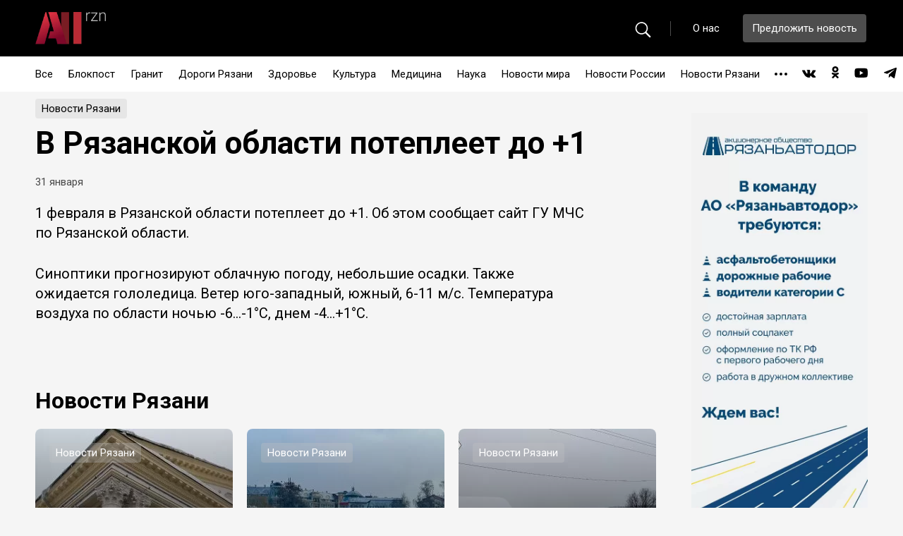

--- FILE ---
content_type: text/html; charset=UTF-8
request_url: https://allrzn.ru/2023/01/31/%D0%B2-%D1%80%D1%8F%D0%B7%D0%B0%D0%BD%D1%81%D0%BA%D0%BE%D0%B9-%D0%BE%D0%B1%D0%BB%D0%B0%D1%81%D1%82%D0%B8-%D0%BF%D0%BE%D1%82%D0%B5%D0%BF%D0%BB%D0%B5%D0%B5%D1%82-%D0%B4%D0%BE-1-2/
body_size: 10664
content:
<!DOCTYPE html>
<html lang="ru">
<head>
	<meta charset="utf-8">
	<title>В Рязанской области потеплеет до +1 - allrzn</title>
	<meta name="description" content="Allrzn.ru — интернет-СМИ для рязанцев, которые хотят знать обо всем, что происходит в городе и области.">
	<meta http-equiv="X-UA-Compatible" content="IE=edge">
	<meta name="viewport" content="width=device-width, initial-scale=1, maximum-scale=1">
	<meta property="og:image" content="path/to/image.jpg">
	
	<!--<link rel="apple-touch-icon" href="https://xn--80adpzmf5ftab.xn--p1ai/wp-content/themes/rznlife/img/favicon/apple-touch-icon.png">-->
	<!--<link rel="apple-touch-icon" sizes="72x72" href="https://xn--80adpzmf5ftab.xn--p1ai/wp-content/themes/rznlife/img/favicon/apple-touch-icon-72x72.png">-->
	<!--<link rel="apple-touch-icon" sizes="114x114" href="https://xn--80adpzmf5ftab.xn--p1ai/wp-content/themes/rznlife/img/favicon/apple-touch-icon-114x114.png">-->
	
	<link rel="shortcut icon" href="https://xn--80adpzmf5ftab.xn--p1ai/wp-content/themes/rznlife/img/favicon/favicon.ico" type="image/x-icon">
	<link rel="apple-touch-icon" sizes="180x180" href="https://xn--80adpzmf5ftab.xn--p1ai/wp-content/themes/rznlife/img/favicon/apple-touch-icon.png">
    <link rel="icon" type="image/png" sizes="32x32" href="https://xn--80adpzmf5ftab.xn--p1ai/wp-content/themes/rznlife/img/favicon/favicon-32x32.png">
    <link rel="icon" type="image/png" sizes="16x16" href="https://xn--80adpzmf5ftab.xn--p1ai/wp-content/themes/rznlife/img/favicon/favicon-16x16.png">
    <link rel="manifest" href="https://xn--80adpzmf5ftab.xn--p1ai/wp-content/themes/rznlife/img/favicon/site.webmanifest">
    <link rel="mask-icon" href="https://xn--80adpzmf5ftab.xn--p1ai/wp-content/themes/rznlife/img/favicon/safari-pinned-tab.svg" color="#5bbad5">
    <meta name="msapplication-TileColor" content="#da532c">
    <meta name="theme-color" content="#ffffff">
	
	
	
    	<meta name="theme-color" content="#000">
	<meta name="msapplication-navbutton-color" content="#000">
	<meta name="apple-mobile-web-app-status-bar-style" content="#000">
	<meta name="yandex-verification" content="1850914be0332fb1" />
	
	<!-- Yandex.Metrika counter -->
    <script type="text/javascript" >
       (function(m,e,t,r,i,k,a){m[i]=m[i]||function(){(m[i].a=m[i].a||[]).push(arguments)};
       m[i].l=1*new Date();k=e.createElement(t),a=e.getElementsByTagName(t)[0],k.async=1,k.src=r,a.parentNode.insertBefore(k,a)})
       (window, document, "script", "https://mc.yandex.ru/metrika/tag.js", "ym");
    
       ym(77763208, "init", {
            clickmap:true,
            trackLinks:true,
            accurateTrackBounce:true
       });
    </script>
    <noscript><div><img src="https://mc.yandex.ru/watch/77763208" style="position:absolute; left:-9999px;" alt="" /></div></noscript>
    <!-- /Yandex.Metrika counter -->
	
    <title>В Рязанской области потеплеет до +1 - allrzn</title>

		<!-- All in One SEO 4.1.0.3 -->
		<meta name="description" content="1 февраля в Рязанской области потеплеет до +1. Об этом сообщает сайт ГУ МЧС по Рязанской области. Синоптики прогнозируют облачную погоду, небольшие осадки. Также ожидается гололедица. Ветер юго-западный, южный, 6-11 м/с. Температура воздуха по области ночью -6…-1°С, днем -4…+1°С."/>
		<link rel="canonical" href="https://xn--80adpzmf5ftab.xn--p1ai/2023/01/31/%d0%b2-%d1%80%d1%8f%d0%b7%d0%b0%d0%bd%d1%81%d0%ba%d0%be%d0%b9-%d0%be%d0%b1%d0%bb%d0%b0%d1%81%d1%82%d0%b8-%d0%bf%d0%be%d1%82%d0%b5%d0%bf%d0%bb%d0%b5%d0%b5%d1%82-%d0%b4%d0%be-1-2/" />
		<meta property="og:site_name" content="allrzn -" />
		<meta property="og:type" content="article" />
		<meta property="og:title" content="В Рязанской области потеплеет до +1 - allrzn" />
		<meta property="og:description" content="1 февраля в Рязанской области потеплеет до +1. Об этом сообщает сайт ГУ МЧС по Рязанской области. Синоптики прогнозируют облачную погоду, небольшие осадки. Также ожидается гололедица. Ветер юго-западный, южный, 6-11 м/с. Температура воздуха по области ночью -6…-1°С, днем -4…+1°С." />
		<meta property="og:url" content="https://xn--80adpzmf5ftab.xn--p1ai/2023/01/31/%d0%b2-%d1%80%d1%8f%d0%b7%d0%b0%d0%bd%d1%81%d0%ba%d0%be%d0%b9-%d0%be%d0%b1%d0%bb%d0%b0%d1%81%d1%82%d0%b8-%d0%bf%d0%be%d1%82%d0%b5%d0%bf%d0%bb%d0%b5%d0%b5%d1%82-%d0%b4%d0%be-1-2/" />
		<meta property="og:image" content="https://xn--80adpzmf5ftab.xn--p1ai/wp-content/uploads/2021/04/all_rzn-1.png" />
		<meta property="og:image:secure_url" content="https://xn--80adpzmf5ftab.xn--p1ai/wp-content/uploads/2021/04/all_rzn-1.png" />
		<meta property="og:image:width" content="100" />
		<meta property="og:image:height" content="46" />
		<meta property="article:published_time" content="2023-01-31T15:58:34Z" />
		<meta property="article:modified_time" content="2023-01-31T15:58:35Z" />
		<meta property="article:publisher" content="https://www.facebook.com/groups/allrzn/" />
		<meta name="twitter:card" content="summary" />
		<meta name="twitter:site" content="@allrzn" />
		<meta name="twitter:domain" content="xn--80adpzmf5ftab.xn--p1ai" />
		<meta name="twitter:title" content="В Рязанской области потеплеет до +1 - allrzn" />
		<meta name="twitter:description" content="1 февраля в Рязанской области потеплеет до +1. Об этом сообщает сайт ГУ МЧС по Рязанской области. Синоптики прогнозируют облачную погоду, небольшие осадки. Также ожидается гололедица. Ветер юго-западный, южный, 6-11 м/с. Температура воздуха по области ночью -6…-1°С, днем -4…+1°С." />
		<meta name="twitter:image" content="https://xn--80adpzmf5ftab.xn--p1ai/wp-content/uploads/2021/04/all_rzn-1.png" />
		<script type="application/ld+json" class="aioseo-schema">
			{"@context":"https:\/\/schema.org","@graph":[{"@type":"WebSite","@id":"https:\/\/xn--80adpzmf5ftab.xn--p1ai\/#website","url":"https:\/\/xn--80adpzmf5ftab.xn--p1ai\/","name":"allrzn","publisher":{"@id":"https:\/\/xn--80adpzmf5ftab.xn--p1ai\/#organization"}},{"@type":"Organization","@id":"https:\/\/xn--80adpzmf5ftab.xn--p1ai\/#organization","name":"allrzn","url":"https:\/\/xn--80adpzmf5ftab.xn--p1ai\/","logo":{"@type":"ImageObject","@id":"https:\/\/xn--80adpzmf5ftab.xn--p1ai\/#organizationLogo","url":"https:\/\/xn--80adpzmf5ftab.xn--p1ai\/wp-content\/uploads\/2021\/04\/all_rzn-1.png","width":"100","height":"46"},"image":{"@id":"https:\/\/xn--80adpzmf5ftab.xn--p1ai\/#organizationLogo"},"sameAs":["https:\/\/www.facebook.com\/groups\/allrzn\/","https:\/\/twitter.com\/allrzn","https:\/\/instagram.com\/allrzn","https:\/\/www.youtube.com\/channel\/UCAA16dHlJyoIdE52bOBxZfQ"]},{"@type":"BreadcrumbList","@id":"https:\/\/xn--80adpzmf5ftab.xn--p1ai\/2023\/01\/31\/%d0%b2-%d1%80%d1%8f%d0%b7%d0%b0%d0%bd%d1%81%d0%ba%d0%be%d0%b9-%d0%be%d0%b1%d0%bb%d0%b0%d1%81%d1%82%d0%b8-%d0%bf%d0%be%d1%82%d0%b5%d0%bf%d0%bb%d0%b5%d0%b5%d1%82-%d0%b4%d0%be-1-2\/#breadcrumblist","itemListElement":[{"@type":"ListItem","@id":"https:\/\/xn--80adpzmf5ftab.xn--p1ai\/#listItem","position":"1","item":{"@id":"https:\/\/xn--80adpzmf5ftab.xn--p1ai\/#item","name":"\u0413\u043b\u0430\u0432\u043d\u0430\u044f","description":"allrzn \u2014 \u0438\u043d\u0442\u0435\u0440\u043d\u0435\u0442-\u0421\u041c\u0418 \u0434\u043b\u044f \u0440\u044f\u0437\u0430\u043d\u0446\u0435\u0432, \u043a\u043e\u0442\u043e\u0440\u044b\u0435 \u0445\u043e\u0442\u044f\u0442 \u0437\u043d\u0430\u0442\u044c \u043e\u0431\u043e \u0432\u0441\u0435\u043c, \u0447\u0442\u043e \u043f\u0440\u043e\u0438\u0441\u0445\u043e\u0434\u0438\u0442 \u0432 \u0433\u043e\u0440\u043e\u0434\u0435 \u0438 \u043e\u0431\u043b\u0430\u0441\u0442\u0438.","url":"https:\/\/xn--80adpzmf5ftab.xn--p1ai\/"},"nextItem":"https:\/\/xn--80adpzmf5ftab.xn--p1ai\/2023\/#listItem"},{"@type":"ListItem","@id":"https:\/\/xn--80adpzmf5ftab.xn--p1ai\/2023\/#listItem","position":"2","item":{"@id":"https:\/\/xn--80adpzmf5ftab.xn--p1ai\/2023\/#item","name":"2023","url":"https:\/\/xn--80adpzmf5ftab.xn--p1ai\/2023\/"},"nextItem":"https:\/\/xn--80adpzmf5ftab.xn--p1ai\/2023\/01\/#listItem","previousItem":"https:\/\/xn--80adpzmf5ftab.xn--p1ai\/#listItem"},{"@type":"ListItem","@id":"https:\/\/xn--80adpzmf5ftab.xn--p1ai\/2023\/01\/#listItem","position":"3","item":{"@id":"https:\/\/xn--80adpzmf5ftab.xn--p1ai\/2023\/01\/#item","name":"January","url":"https:\/\/xn--80adpzmf5ftab.xn--p1ai\/2023\/01\/"},"nextItem":"https:\/\/xn--80adpzmf5ftab.xn--p1ai\/2023\/01\/31\/#listItem","previousItem":"https:\/\/xn--80adpzmf5ftab.xn--p1ai\/2023\/#listItem"},{"@type":"ListItem","@id":"https:\/\/xn--80adpzmf5ftab.xn--p1ai\/2023\/01\/31\/#listItem","position":"4","item":{"@id":"https:\/\/xn--80adpzmf5ftab.xn--p1ai\/2023\/01\/31\/#item","name":"31","url":"https:\/\/xn--80adpzmf5ftab.xn--p1ai\/2023\/01\/31\/"},"nextItem":"https:\/\/xn--80adpzmf5ftab.xn--p1ai\/2023\/01\/31\/%d0%b2-%d1%80%d1%8f%d0%b7%d0%b0%d0%bd%d1%81%d0%ba%d0%be%d0%b9-%d0%be%d0%b1%d0%bb%d0%b0%d1%81%d1%82%d0%b8-%d0%bf%d0%be%d1%82%d0%b5%d0%bf%d0%bb%d0%b5%d0%b5%d1%82-%d0%b4%d0%be-1-2\/#listItem","previousItem":"https:\/\/xn--80adpzmf5ftab.xn--p1ai\/2023\/01\/#listItem"},{"@type":"ListItem","@id":"https:\/\/xn--80adpzmf5ftab.xn--p1ai\/2023\/01\/31\/%d0%b2-%d1%80%d1%8f%d0%b7%d0%b0%d0%bd%d1%81%d0%ba%d0%be%d0%b9-%d0%be%d0%b1%d0%bb%d0%b0%d1%81%d1%82%d0%b8-%d0%bf%d0%be%d1%82%d0%b5%d0%bf%d0%bb%d0%b5%d0%b5%d1%82-%d0%b4%d0%be-1-2\/#listItem","position":"5","item":{"@id":"https:\/\/xn--80adpzmf5ftab.xn--p1ai\/2023\/01\/31\/%d0%b2-%d1%80%d1%8f%d0%b7%d0%b0%d0%bd%d1%81%d0%ba%d0%be%d0%b9-%d0%be%d0%b1%d0%bb%d0%b0%d1%81%d1%82%d0%b8-%d0%bf%d0%be%d1%82%d0%b5%d0%bf%d0%bb%d0%b5%d0%b5%d1%82-%d0%b4%d0%be-1-2\/#item","name":"\u0412 \u0420\u044f\u0437\u0430\u043d\u0441\u043a\u043e\u0439 \u043e\u0431\u043b\u0430\u0441\u0442\u0438 \u043f\u043e\u0442\u0435\u043f\u043b\u0435\u0435\u0442 \u0434\u043e +1","description":"1 \u0444\u0435\u0432\u0440\u0430\u043b\u044f \u0432 \u0420\u044f\u0437\u0430\u043d\u0441\u043a\u043e\u0439 \u043e\u0431\u043b\u0430\u0441\u0442\u0438 \u043f\u043e\u0442\u0435\u043f\u043b\u0435\u0435\u0442 \u0434\u043e +1. \u041e\u0431 \u044d\u0442\u043e\u043c \u0441\u043e\u043e\u0431\u0449\u0430\u0435\u0442 \u0441\u0430\u0439\u0442 \u0413\u0423 \u041c\u0427\u0421 \u043f\u043e \u0420\u044f\u0437\u0430\u043d\u0441\u043a\u043e\u0439 \u043e\u0431\u043b\u0430\u0441\u0442\u0438. \u0421\u0438\u043d\u043e\u043f\u0442\u0438\u043a\u0438 \u043f\u0440\u043e\u0433\u043d\u043e\u0437\u0438\u0440\u0443\u044e\u0442 \u043e\u0431\u043b\u0430\u0447\u043d\u0443\u044e \u043f\u043e\u0433\u043e\u0434\u0443, \u043d\u0435\u0431\u043e\u043b\u044c\u0448\u0438\u0435 \u043e\u0441\u0430\u0434\u043a\u0438. \u0422\u0430\u043a\u0436\u0435 \u043e\u0436\u0438\u0434\u0430\u0435\u0442\u0441\u044f \u0433\u043e\u043b\u043e\u043b\u0435\u0434\u0438\u0446\u0430. \u0412\u0435\u0442\u0435\u0440 \u044e\u0433\u043e-\u0437\u0430\u043f\u0430\u0434\u043d\u044b\u0439, \u044e\u0436\u043d\u044b\u0439, 6-11 \u043c\/\u0441. \u0422\u0435\u043c\u043f\u0435\u0440\u0430\u0442\u0443\u0440\u0430 \u0432\u043e\u0437\u0434\u0443\u0445\u0430 \u043f\u043e \u043e\u0431\u043b\u0430\u0441\u0442\u0438 \u043d\u043e\u0447\u044c\u044e -6\u2026-1\u00b0\u0421, \u0434\u043d\u0435\u043c -4\u2026+1\u00b0\u0421.","url":"https:\/\/xn--80adpzmf5ftab.xn--p1ai\/2023\/01\/31\/%d0%b2-%d1%80%d1%8f%d0%b7%d0%b0%d0%bd%d1%81%d0%ba%d0%be%d0%b9-%d0%be%d0%b1%d0%bb%d0%b0%d1%81%d1%82%d0%b8-%d0%bf%d0%be%d1%82%d0%b5%d0%bf%d0%bb%d0%b5%d0%b5%d1%82-%d0%b4%d0%be-1-2\/"},"previousItem":"https:\/\/xn--80adpzmf5ftab.xn--p1ai\/2023\/01\/31\/#listItem"}]},{"@type":"Person","@id":"https:\/\/xn--80adpzmf5ftab.xn--p1ai\/author\/oleschesss\/#author","url":"https:\/\/xn--80adpzmf5ftab.xn--p1ai\/author\/oleschesss\/","name":"oleschesss","image":{"@type":"ImageObject","@id":"https:\/\/xn--80adpzmf5ftab.xn--p1ai\/2023\/01\/31\/%d0%b2-%d1%80%d1%8f%d0%b7%d0%b0%d0%bd%d1%81%d0%ba%d0%be%d0%b9-%d0%be%d0%b1%d0%bb%d0%b0%d1%81%d1%82%d0%b8-%d0%bf%d0%be%d1%82%d0%b5%d0%bf%d0%bb%d0%b5%d0%b5%d1%82-%d0%b4%d0%be-1-2\/#authorImage","url":"https:\/\/secure.gravatar.com\/avatar\/7ee6e31307c1435c88b4070186fef3f2?s=96&d=mm&r=g","width":"96","height":"96","caption":"oleschesss"},"sameAs":["https:\/\/www.facebook.com\/groups\/allrzn\/","https:\/\/twitter.com\/allrzn","https:\/\/instagram.com\/allrzn","https:\/\/www.youtube.com\/channel\/UCAA16dHlJyoIdE52bOBxZfQ"]},{"@type":"WebPage","@id":"https:\/\/xn--80adpzmf5ftab.xn--p1ai\/2023\/01\/31\/%d0%b2-%d1%80%d1%8f%d0%b7%d0%b0%d0%bd%d1%81%d0%ba%d0%be%d0%b9-%d0%be%d0%b1%d0%bb%d0%b0%d1%81%d1%82%d0%b8-%d0%bf%d0%be%d1%82%d0%b5%d0%bf%d0%bb%d0%b5%d0%b5%d1%82-%d0%b4%d0%be-1-2\/#webpage","url":"https:\/\/xn--80adpzmf5ftab.xn--p1ai\/2023\/01\/31\/%d0%b2-%d1%80%d1%8f%d0%b7%d0%b0%d0%bd%d1%81%d0%ba%d0%be%d0%b9-%d0%be%d0%b1%d0%bb%d0%b0%d1%81%d1%82%d0%b8-%d0%bf%d0%be%d1%82%d0%b5%d0%bf%d0%bb%d0%b5%d0%b5%d1%82-%d0%b4%d0%be-1-2\/","name":"\u0412 \u0420\u044f\u0437\u0430\u043d\u0441\u043a\u043e\u0439 \u043e\u0431\u043b\u0430\u0441\u0442\u0438 \u043f\u043e\u0442\u0435\u043f\u043b\u0435\u0435\u0442 \u0434\u043e +1 - allrzn","description":"1 \u0444\u0435\u0432\u0440\u0430\u043b\u044f \u0432 \u0420\u044f\u0437\u0430\u043d\u0441\u043a\u043e\u0439 \u043e\u0431\u043b\u0430\u0441\u0442\u0438 \u043f\u043e\u0442\u0435\u043f\u043b\u0435\u0435\u0442 \u0434\u043e +1. \u041e\u0431 \u044d\u0442\u043e\u043c \u0441\u043e\u043e\u0431\u0449\u0430\u0435\u0442 \u0441\u0430\u0439\u0442 \u0413\u0423 \u041c\u0427\u0421 \u043f\u043e \u0420\u044f\u0437\u0430\u043d\u0441\u043a\u043e\u0439 \u043e\u0431\u043b\u0430\u0441\u0442\u0438. \u0421\u0438\u043d\u043e\u043f\u0442\u0438\u043a\u0438 \u043f\u0440\u043e\u0433\u043d\u043e\u0437\u0438\u0440\u0443\u044e\u0442 \u043e\u0431\u043b\u0430\u0447\u043d\u0443\u044e \u043f\u043e\u0433\u043e\u0434\u0443, \u043d\u0435\u0431\u043e\u043b\u044c\u0448\u0438\u0435 \u043e\u0441\u0430\u0434\u043a\u0438. \u0422\u0430\u043a\u0436\u0435 \u043e\u0436\u0438\u0434\u0430\u0435\u0442\u0441\u044f \u0433\u043e\u043b\u043e\u043b\u0435\u0434\u0438\u0446\u0430. \u0412\u0435\u0442\u0435\u0440 \u044e\u0433\u043e-\u0437\u0430\u043f\u0430\u0434\u043d\u044b\u0439, \u044e\u0436\u043d\u044b\u0439, 6-11 \u043c\/\u0441. \u0422\u0435\u043c\u043f\u0435\u0440\u0430\u0442\u0443\u0440\u0430 \u0432\u043e\u0437\u0434\u0443\u0445\u0430 \u043f\u043e \u043e\u0431\u043b\u0430\u0441\u0442\u0438 \u043d\u043e\u0447\u044c\u044e -6\u2026-1\u00b0\u0421, \u0434\u043d\u0435\u043c -4\u2026+1\u00b0\u0421.","inLanguage":"ru-RU","isPartOf":{"@id":"https:\/\/xn--80adpzmf5ftab.xn--p1ai\/#website"},"breadcrumb":{"@id":"https:\/\/xn--80adpzmf5ftab.xn--p1ai\/2023\/01\/31\/%d0%b2-%d1%80%d1%8f%d0%b7%d0%b0%d0%bd%d1%81%d0%ba%d0%be%d0%b9-%d0%be%d0%b1%d0%bb%d0%b0%d1%81%d1%82%d0%b8-%d0%bf%d0%be%d1%82%d0%b5%d0%bf%d0%bb%d0%b5%d0%b5%d1%82-%d0%b4%d0%be-1-2\/#breadcrumblist"},"author":"https:\/\/xn--80adpzmf5ftab.xn--p1ai\/2023\/01\/31\/%d0%b2-%d1%80%d1%8f%d0%b7%d0%b0%d0%bd%d1%81%d0%ba%d0%be%d0%b9-%d0%be%d0%b1%d0%bb%d0%b0%d1%81%d1%82%d0%b8-%d0%bf%d0%be%d1%82%d0%b5%d0%bf%d0%bb%d0%b5%d0%b5%d1%82-%d0%b4%d0%be-1-2\/#author","creator":"https:\/\/xn--80adpzmf5ftab.xn--p1ai\/2023\/01\/31\/%d0%b2-%d1%80%d1%8f%d0%b7%d0%b0%d0%bd%d1%81%d0%ba%d0%be%d0%b9-%d0%be%d0%b1%d0%bb%d0%b0%d1%81%d1%82%d0%b8-%d0%bf%d0%be%d1%82%d0%b5%d0%bf%d0%bb%d0%b5%d0%b5%d1%82-%d0%b4%d0%be-1-2\/#author","datePublished":"2023-01-31T15:58:34+03:00","dateModified":"2023-01-31T15:58:35+03:00"},{"@type":"BlogPosting","@id":"https:\/\/xn--80adpzmf5ftab.xn--p1ai\/2023\/01\/31\/%d0%b2-%d1%80%d1%8f%d0%b7%d0%b0%d0%bd%d1%81%d0%ba%d0%be%d0%b9-%d0%be%d0%b1%d0%bb%d0%b0%d1%81%d1%82%d0%b8-%d0%bf%d0%be%d1%82%d0%b5%d0%bf%d0%bb%d0%b5%d0%b5%d1%82-%d0%b4%d0%be-1-2\/#blogposting","name":"\u0412 \u0420\u044f\u0437\u0430\u043d\u0441\u043a\u043e\u0439 \u043e\u0431\u043b\u0430\u0441\u0442\u0438 \u043f\u043e\u0442\u0435\u043f\u043b\u0435\u0435\u0442 \u0434\u043e +1 - allrzn","description":"1 \u0444\u0435\u0432\u0440\u0430\u043b\u044f \u0432 \u0420\u044f\u0437\u0430\u043d\u0441\u043a\u043e\u0439 \u043e\u0431\u043b\u0430\u0441\u0442\u0438 \u043f\u043e\u0442\u0435\u043f\u043b\u0435\u0435\u0442 \u0434\u043e +1. \u041e\u0431 \u044d\u0442\u043e\u043c \u0441\u043e\u043e\u0431\u0449\u0430\u0435\u0442 \u0441\u0430\u0439\u0442 \u0413\u0423 \u041c\u0427\u0421 \u043f\u043e \u0420\u044f\u0437\u0430\u043d\u0441\u043a\u043e\u0439 \u043e\u0431\u043b\u0430\u0441\u0442\u0438. \u0421\u0438\u043d\u043e\u043f\u0442\u0438\u043a\u0438 \u043f\u0440\u043e\u0433\u043d\u043e\u0437\u0438\u0440\u0443\u044e\u0442 \u043e\u0431\u043b\u0430\u0447\u043d\u0443\u044e \u043f\u043e\u0433\u043e\u0434\u0443, \u043d\u0435\u0431\u043e\u043b\u044c\u0448\u0438\u0435 \u043e\u0441\u0430\u0434\u043a\u0438. \u0422\u0430\u043a\u0436\u0435 \u043e\u0436\u0438\u0434\u0430\u0435\u0442\u0441\u044f \u0433\u043e\u043b\u043e\u043b\u0435\u0434\u0438\u0446\u0430. \u0412\u0435\u0442\u0435\u0440 \u044e\u0433\u043e-\u0437\u0430\u043f\u0430\u0434\u043d\u044b\u0439, \u044e\u0436\u043d\u044b\u0439, 6-11 \u043c\/\u0441. \u0422\u0435\u043c\u043f\u0435\u0440\u0430\u0442\u0443\u0440\u0430 \u0432\u043e\u0437\u0434\u0443\u0445\u0430 \u043f\u043e \u043e\u0431\u043b\u0430\u0441\u0442\u0438 \u043d\u043e\u0447\u044c\u044e -6\u2026-1\u00b0\u0421, \u0434\u043d\u0435\u043c -4\u2026+1\u00b0\u0421.","headline":"\u0412 \u0420\u044f\u0437\u0430\u043d\u0441\u043a\u043e\u0439 \u043e\u0431\u043b\u0430\u0441\u0442\u0438 \u043f\u043e\u0442\u0435\u043f\u043b\u0435\u0435\u0442 \u0434\u043e +1","author":{"@id":"https:\/\/xn--80adpzmf5ftab.xn--p1ai\/author\/oleschesss\/#author"},"publisher":{"@id":"https:\/\/xn--80adpzmf5ftab.xn--p1ai\/#organization"},"datePublished":"2023-01-31T15:58:34+03:00","dateModified":"2023-01-31T15:58:35+03:00","articleSection":"\u041d\u043e\u0432\u043e\u0441\u0442\u0438 \u0420\u044f\u0437\u0430\u043d\u0438","mainEntityOfPage":{"@id":"https:\/\/xn--80adpzmf5ftab.xn--p1ai\/2023\/01\/31\/%d0%b2-%d1%80%d1%8f%d0%b7%d0%b0%d0%bd%d1%81%d0%ba%d0%be%d0%b9-%d0%be%d0%b1%d0%bb%d0%b0%d1%81%d1%82%d0%b8-%d0%bf%d0%be%d1%82%d0%b5%d0%bf%d0%bb%d0%b5%d0%b5%d1%82-%d0%b4%d0%be-1-2\/#webpage"},"isPartOf":{"@id":"https:\/\/xn--80adpzmf5ftab.xn--p1ai\/2023\/01\/31\/%d0%b2-%d1%80%d1%8f%d0%b7%d0%b0%d0%bd%d1%81%d0%ba%d0%be%d0%b9-%d0%be%d0%b1%d0%bb%d0%b0%d1%81%d1%82%d0%b8-%d0%bf%d0%be%d1%82%d0%b5%d0%bf%d0%bb%d0%b5%d0%b5%d1%82-%d0%b4%d0%be-1-2\/#webpage"},"image":{"@type":"ImageObject","@id":"https:\/\/xn--80adpzmf5ftab.xn--p1ai\/#articleImage","url":"https:\/\/xn--80adpzmf5ftab.xn--p1ai\/wp-content\/uploads\/2021\/04\/all_rzn-1.png","width":"100","height":"46"}}]}
		</script>
		<!-- All in One SEO -->

<link rel='dns-prefetch' href='//xn--80adpzmf5ftab.xn--p1ai' />
<link rel='dns-prefetch' href='//s.w.org' />
<link rel="alternate" type="application/rss+xml" title="allrzn &raquo; Лента комментариев к &laquo;В Рязанской области потеплеет до +1&raquo;" href="https://xn--80adpzmf5ftab.xn--p1ai/2023/01/31/%d0%b2-%d1%80%d1%8f%d0%b7%d0%b0%d0%bd%d1%81%d0%ba%d0%be%d0%b9-%d0%be%d0%b1%d0%bb%d0%b0%d1%81%d1%82%d0%b8-%d0%bf%d0%be%d1%82%d0%b5%d0%bf%d0%bb%d0%b5%d0%b5%d1%82-%d0%b4%d0%be-1-2/feed/" />
		<!-- This site uses the Google Analytics by MonsterInsights plugin v7.17.0 - Using Analytics tracking - https://www.monsterinsights.com/ -->
		<!-- Note: MonsterInsights is not currently configured on this site. The site owner needs to authenticate with Google Analytics in the MonsterInsights settings panel. -->
					<!-- No UA code set -->
				<!-- / Google Analytics by MonsterInsights -->
				<script>
			window._wpemojiSettings = {"baseUrl":"https:\/\/s.w.org\/images\/core\/emoji\/13.0.1\/72x72\/","ext":".png","svgUrl":"https:\/\/s.w.org\/images\/core\/emoji\/13.0.1\/svg\/","svgExt":".svg","source":{"concatemoji":"https:\/\/xn--80adpzmf5ftab.xn--p1ai\/wp-includes\/js\/wp-emoji-release.min.js?ver=5.7.14"}};
			!function(e,a,t){var n,r,o,i=a.createElement("canvas"),p=i.getContext&&i.getContext("2d");function s(e,t){var a=String.fromCharCode;p.clearRect(0,0,i.width,i.height),p.fillText(a.apply(this,e),0,0);e=i.toDataURL();return p.clearRect(0,0,i.width,i.height),p.fillText(a.apply(this,t),0,0),e===i.toDataURL()}function c(e){var t=a.createElement("script");t.src=e,t.defer=t.type="text/javascript",a.getElementsByTagName("head")[0].appendChild(t)}for(o=Array("flag","emoji"),t.supports={everything:!0,everythingExceptFlag:!0},r=0;r<o.length;r++)t.supports[o[r]]=function(e){if(!p||!p.fillText)return!1;switch(p.textBaseline="top",p.font="600 32px Arial",e){case"flag":return s([127987,65039,8205,9895,65039],[127987,65039,8203,9895,65039])?!1:!s([55356,56826,55356,56819],[55356,56826,8203,55356,56819])&&!s([55356,57332,56128,56423,56128,56418,56128,56421,56128,56430,56128,56423,56128,56447],[55356,57332,8203,56128,56423,8203,56128,56418,8203,56128,56421,8203,56128,56430,8203,56128,56423,8203,56128,56447]);case"emoji":return!s([55357,56424,8205,55356,57212],[55357,56424,8203,55356,57212])}return!1}(o[r]),t.supports.everything=t.supports.everything&&t.supports[o[r]],"flag"!==o[r]&&(t.supports.everythingExceptFlag=t.supports.everythingExceptFlag&&t.supports[o[r]]);t.supports.everythingExceptFlag=t.supports.everythingExceptFlag&&!t.supports.flag,t.DOMReady=!1,t.readyCallback=function(){t.DOMReady=!0},t.supports.everything||(n=function(){t.readyCallback()},a.addEventListener?(a.addEventListener("DOMContentLoaded",n,!1),e.addEventListener("load",n,!1)):(e.attachEvent("onload",n),a.attachEvent("onreadystatechange",function(){"complete"===a.readyState&&t.readyCallback()})),(n=t.source||{}).concatemoji?c(n.concatemoji):n.wpemoji&&n.twemoji&&(c(n.twemoji),c(n.wpemoji)))}(window,document,window._wpemojiSettings);
		</script>
		<style>
img.wp-smiley,
img.emoji {
	display: inline !important;
	border: none !important;
	box-shadow: none !important;
	height: 1em !important;
	width: 1em !important;
	margin: 0 .07em !important;
	vertical-align: -0.1em !important;
	background: none !important;
	padding: 0 !important;
}
</style>
	<link rel='stylesheet' id='wp-block-library-css'  href='https://xn--80adpzmf5ftab.xn--p1ai/wp-includes/css/dist/block-library/style.min.css?ver=5.7.14' media='all' />
<link rel='stylesheet' id='wp-polls-css'  href='https://xn--80adpzmf5ftab.xn--p1ai/wp-content/plugins/wp-polls/polls-css.css?ver=2.77.3' media='all' />
<style id='wp-polls-inline-css'>
.wp-polls .pollbar {
	margin: 1px;
	font-size: 8px;
	line-height: 10px;
	height: 10px;
	background-image: url('https://xn--80adpzmf5ftab.xn--p1ai/wp-content/plugins/wp-polls/images/default_gradient/pollbg.gif');
	border: 1px solid #c8c8c8;
}

</style>
<link rel='stylesheet' id='rznlife-style-css'  href='https://xn--80adpzmf5ftab.xn--p1ai/wp-content/themes/rznlife/style.css?ver=1.0.17' media='all' />
<link rel='stylesheet' id='demo-style-css'  href='https://xn--80adpzmf5ftab.xn--p1ai/wp-content/themes/rznlife/zuck/demo/style.css?ver=5.7.14' media='all' />
<link rel='stylesheet' id='zuck-min-css'  href='https://xn--80adpzmf5ftab.xn--p1ai/wp-content/themes/rznlife/zuck/zuck.min.css?ver=5.7.14' media='all' />
<link rel='stylesheet' id='snapgram-css'  href='https://xn--80adpzmf5ftab.xn--p1ai/wp-content/themes/rznlife/zuck/skins/snapgram.css?ver=5.7.14' media='all' />
<link rel='stylesheet' id='vemdezap-css'  href='https://xn--80adpzmf5ftab.xn--p1ai/wp-content/themes/rznlife/zuck/skins/vemdezap.css?ver=5.7.14' media='all' />
<link rel='stylesheet' id='facesnap-css'  href='https://xn--80adpzmf5ftab.xn--p1ai/wp-content/themes/rznlife/zuck/skins/facesnap.css?ver=5.7.14' media='all' />
<link rel='stylesheet' id='snapssenger-css'  href='https://xn--80adpzmf5ftab.xn--p1ai/wp-content/themes/rznlife/zuck/skins/snapssenger.css?ver=5.7.14' media='all' />
<script src='https://xn--80adpzmf5ftab.xn--p1ai/wp-content/plugins/wp-yandex-metrika/assets/YmEc.min.js?ver=1.2.1' id='wp-yandex-metrika_YmEc-js'></script>
<script id='wp-yandex-metrika_YmEc-js-after'>
window.tmpwpym={datalayername:'dataLayer',counters:JSON.parse('[{"number":"98970380","webvisor":"1"}]'),targets:JSON.parse('[]')};
</script>
<script src='https://xn--80adpzmf5ftab.xn--p1ai/wp-includes/js/jquery/jquery.min.js?ver=3.5.1' id='jquery-core-js'></script>
<script src='https://xn--80adpzmf5ftab.xn--p1ai/wp-includes/js/jquery/jquery-migrate.min.js?ver=3.3.2' id='jquery-migrate-js'></script>
<script src='https://xn--80adpzmf5ftab.xn--p1ai/wp-content/plugins/wp-yandex-metrika/assets/frontend.min.js?ver=1.2.1' id='wp-yandex-metrika_frontend-js'></script>
<script src='https://xn--80adpzmf5ftab.xn--p1ai/wp-content/themes/rznlife/zuck/zuck.min.js?ver=5.7.14' id='snapssenger-js'></script>
<link rel="https://api.w.org/" href="https://xn--80adpzmf5ftab.xn--p1ai/wp-json/" /><link rel="alternate" type="application/json" href="https://xn--80adpzmf5ftab.xn--p1ai/wp-json/wp/v2/posts/26526" /><link rel="EditURI" type="application/rsd+xml" title="RSD" href="https://xn--80adpzmf5ftab.xn--p1ai/xmlrpc.php?rsd" />
<link rel="wlwmanifest" type="application/wlwmanifest+xml" href="https://xn--80adpzmf5ftab.xn--p1ai/wp-includes/wlwmanifest.xml" /> 
<meta name="generator" content="WordPress 5.7.14" />
<link rel='shortlink' href='https://xn--80adpzmf5ftab.xn--p1ai/?p=26526' />
<link rel="alternate" type="application/json+oembed" href="https://xn--80adpzmf5ftab.xn--p1ai/wp-json/oembed/1.0/embed?url=https%3A%2F%2Fxn--80adpzmf5ftab.xn--p1ai%2F2023%2F01%2F31%2F%25d0%25b2-%25d1%2580%25d1%258f%25d0%25b7%25d0%25b0%25d0%25bd%25d1%2581%25d0%25ba%25d0%25be%25d0%25b9-%25d0%25be%25d0%25b1%25d0%25bb%25d0%25b0%25d1%2581%25d1%2582%25d0%25b8-%25d0%25bf%25d0%25be%25d1%2582%25d0%25b5%25d0%25bf%25d0%25bb%25d0%25b5%25d0%25b5%25d1%2582-%25d0%25b4%25d0%25be-1-2%2F" />
<link rel="alternate" type="text/xml+oembed" href="https://xn--80adpzmf5ftab.xn--p1ai/wp-json/oembed/1.0/embed?url=https%3A%2F%2Fxn--80adpzmf5ftab.xn--p1ai%2F2023%2F01%2F31%2F%25d0%25b2-%25d1%2580%25d1%258f%25d0%25b7%25d0%25b0%25d0%25bd%25d1%2581%25d0%25ba%25d0%25be%25d0%25b9-%25d0%25be%25d0%25b1%25d0%25bb%25d0%25b0%25d1%2581%25d1%2582%25d0%25b8-%25d0%25bf%25d0%25be%25d1%2582%25d0%25b5%25d0%25bf%25d0%25bb%25d0%25b5%25d0%25b5%25d1%2582-%25d0%25b4%25d0%25be-1-2%2F&#038;format=xml" />
<script>document.createElement( "picture" );if(!window.HTMLPictureElement && document.addEventListener) {window.addEventListener("DOMContentLoaded", function() {var s = document.createElement("script");s.src = "https://xn--80adpzmf5ftab.xn--p1ai/wp-content/plugins/webp-express/js/picturefill.min.js";document.body.appendChild(s);});}</script><meta name="verification" content="f612c7d25f5690ad41496fcfdbf8d1" />        <!-- Yandex.Metrica counter -->
        <script type="text/javascript">
            (function (m, e, t, r, i, k, a) {
                m[i] = m[i] || function () {
                    (m[i].a = m[i].a || []).push(arguments)
                };
                m[i].l = 1 * new Date();
                k = e.createElement(t), a = e.getElementsByTagName(t)[0], k.async = 1, k.src = r, a.parentNode.insertBefore(k, a)
            })

            (window, document, "script", "https://mc.yandex.ru/metrika/tag.js", "ym");

            ym("98970380", "init", {
                clickmap: true,
                trackLinks: true,
                accurateTrackBounce: true,
                webvisor: true,
                ecommerce: "dataLayer",
                params: {
                    __ym: {
                        "ymCmsPlugin": {
                            "cms": "wordpress",
                            "cmsVersion":"5.7",
                            "pluginVersion": "1.2.1",
                            "ymCmsRip": "1554502326"
                        }
                    }
                }
            });
        </script>
        <!-- /Yandex.Metrica counter -->
        </head>
<body>
	<!-- start header -->
	<header class="header">
		<div class="header-top">
			<div class="wrapper">
				<div class="header-bar"><span></span></div>
				<div class="header-logo">
					<a href="/"><img src="/wp-content/uploads/2021/02/logo.png" alt=""></a>
				</div>
				<div class="search-btn"><svg width="15" height="15" viewBox="0 0 15 15" fill="none" xmlns="http://www.w3.org/2000/svg"><path d="M6.32031 11.9062C7.57031 11.9062 8.72656 11.5 9.66406 10.8047L13.3125 14.4609C13.4531 14.6094 13.6484 14.6797 13.8516 14.6797C14.2891 14.6797 14.5859 14.3438 14.5859 13.9297C14.5859 13.7344 14.5234 13.5469 14.375 13.3984L10.7422 9.75781C11.4922 8.79688 11.9453 7.59375 11.9453 6.28906C11.9453 3.1875 9.41406 0.664062 6.32031 0.664062C3.23438 0.664062 0.695312 3.1875 0.695312 6.28906C0.695312 9.38281 3.22656 11.9062 6.32031 11.9062ZM6.32031 10.8594C3.8125 10.8594 1.75 8.78906 1.75 6.28906C1.75 3.78125 3.8125 1.71094 6.32031 1.71094C8.82812 1.71094 10.8984 3.78125 10.8984 6.28906C10.8984 8.78906 8.82812 10.8594 6.32031 10.8594Z" fill="black"/></svg></div>
				<div class="header-row">
					<div class="header-search">
						<form method="GET" action="https://xn--80adpzmf5ftab.xn--p1ai">
							<div class="header-search__wrap">
								<span class="search-ico"><svg width="23" height="23" viewBox="0 0 23 23" fill="none" xmlns="http://www.w3.org/2000/svg"><path d="M9.43799 18.291C11.3911 18.291 13.1978 17.6562 14.6626 16.5698L20.3633 22.2827C20.583 22.5146 20.8882 22.6245 21.2056 22.6245C21.8892 22.6245 22.353 22.0996 22.353 21.4526C22.353 21.1475 22.2554 20.8545 22.0234 20.6226L16.3472 14.9341C17.519 13.4326 18.2271 11.5527 18.2271 9.51416C18.2271 4.66797 14.272 0.725098 9.43799 0.725098C4.61621 0.725098 0.648926 4.66797 0.648926 9.51416C0.648926 14.3481 4.604 18.291 9.43799 18.291ZM9.43799 16.6553C5.51953 16.6553 2.29688 13.4204 2.29688 9.51416C2.29688 5.5957 5.51953 2.36084 9.43799 2.36084C13.3564 2.36084 16.5913 5.5957 16.5913 9.51416C16.5913 13.4204 13.3564 16.6553 9.43799 16.6553Z" fill="white"/></svg></span>
								<input type="text" name="s" placeholder="Поиск">
								<span class="hb-ico close-ico"></span>
								<span class="hb-ico remove-ico"></span>
							</div>
						</form>
					</div>
					<div class="header-btns">
						<a href="/about" class="header-link">О нас</a>
						<div class="header-btn">
							<a data-fancybox data-src="#modal-offer" href="javascript:;">Предложить новость</a>
						</div>
						<ul class="mob-social">
                        <li><a href="https://vk.com/allrzn" target="_blank"><span class="hb-ico vk-ico"></span></a></li><li><a href="https://ok.ru/group/66866241273919" target="_blank"><span class="hb-ico clas-ico"></span></a></li><li><a href="https://www.youtube.com/channel/UCAA16dHlJyoIdE52bOBxZfQ" target="_blank"><span class="hb-ico you-ico"></span></a></li><li><a href="https://t.me/allrzn" target="_blank"><span class="hb-ico tg-ico"></span></a></li>						</ul>
					</div>
				</div>
			</div>
		</div>
		<div class="header-bottom">
			<div class="wrapper">
				<nav class="header-nav">
                    <ul class="header-menu">
                    <li class="item"><a href="/">Все</a></li>
                    <li class="item "><a href="/?tags=29">Блокпост</a></li><li class="item "><a href="/?tags=28">Гранит</a></li><li class="item "><a href="/?tags=5">Дороги Рязани</a></li><li class="item "><a href="/?tags=7444">Здоровье</a></li><li class="item "><a href="/?tags=2070">Культура</a></li><li class="item "><a href="/?tags=2072">Медицина</a></li><li class="item "><a href="/?tags=2069">Наука</a></li><li class="item "><a href="/?tags=2068">Новости мира</a></li><li class="item "><a href="/?tags=130">Новости России</a></li><li class="item "><a href="/?tags=4">Новости Рязани</a></li><li class="item "><a href="/?tags=2066">Образование</a></li><li class="item "><a href="/?tags=2067">Политика</a></li><li class="item "><a href="/?tags=2065">Происшествия</a></li><li class="item "><a href="/?tags=17">Рязань Team</a></li><li class="item "><a href="/?tags=2064">СOVID-19</a></li><li class="item "><a href="/?tags=6559">СВО</a></li><li class="item "><a href="/?tags=2071">Спорт</a></li><li class="item "><a href="/?tags=1">Экономика</a></li>                    <li class="drop">
							<a href="#" class="drop-text"><span></span></a>
							<ul class="drop-list">
							</ul>
						</li>
                    </ul>
				</nav>
				<ul class="header-social">
                    <li><a href="https://vk.com/allrzn" target="_blank"><span class="hb-ico vk-ico"></span></a></li><li><a href="https://ok.ru/group/66866241273919" target="_blank"><span class="hb-ico clas-ico"></span></a></li><li><a href="https://www.youtube.com/channel/UCAA16dHlJyoIdE52bOBxZfQ" target="_blank"><span class="hb-ico you-ico"></span></a></li><li><a href="https://t.me/allrzn" target="_blank"><span class="hb-ico tg-ico"></span></a></li>				</ul>
			</div>
		</div>
		<div class="search-bg"></div>
	</header>
	<!-- end header --><!-- start main -->
	<section class="main">
		<div class="wrapper">
			<div class="main-content">
                <div class="page-content">
<a href="https://xn--80adpzmf5ftab.xn--p1ai/category/novosti_ryazani/" class="news-tag">Новости Рязани</a><h1 class="page-title">В Рязанской области потеплеет до +1</h1><span class="page-time">31 января</span>

<p>1 февраля в Рязанской области потеплеет до +1. Об этом сообщает сайт ГУ МЧС по Рязанской области.</p>



<p>Синоптики прогнозируют облачную погоду, небольшие осадки. Также ожидается гололедица. Ветер юго-западный, южный, 6-11 м/с. Температура воздуха по области ночью -6…-1°С, днем -4…+1°С.</p>
</div>


<h2 class="section-title">Новости Рязани</h2>
<div class="news" data-cat="4" data-is_end="0">
	<div class="news-col"><a href="https://xn--80adpzmf5ftab.xn--p1ai/2026/01/22/%d0%bf%d1%80%d0%be%d0%b2%d0%b5%d1%80%d0%b5%d0%bd%d0%be-%d0%b7%d0%b0%d0%bc%d0%b5%d1%87%d0%b0%d0%bd%d0%b8%d0%b9-%d0%bd%d0%b5%d1%82-2/" class="news-wrap"><picture><source srcset="https://xn--80adpzmf5ftab.xn--p1ai/wp-content/webp-express/webp-images/uploads/2026/01/5444984746044756042-520x280.jpg.webp 520w, https://xn--80adpzmf5ftab.xn--p1ai/wp-content/webp-express/webp-images/uploads/2026/01/5444984746044756042-300x162.jpg.webp 300w, https://xn--80adpzmf5ftab.xn--p1ai/wp-content/webp-express/webp-images/uploads/2026/01/5444984746044756042-1024x552.jpg.webp 1024w, https://xn--80adpzmf5ftab.xn--p1ai/wp-content/webp-express/webp-images/uploads/2026/01/5444984746044756042-768x414.jpg.webp 768w, https://xn--80adpzmf5ftab.xn--p1ai/wp-content/webp-express/webp-images/uploads/2026/01/5444984746044756042-880x474.jpg.webp 880w, https://xn--80adpzmf5ftab.xn--p1ai/wp-content/webp-express/webp-images/uploads/2026/01/5444984746044756042.jpg.webp 1206w" sizes="(max-width: 520px) 100vw, 520px" type="image/webp"><img width="520" height="280" src="https://xn--80adpzmf5ftab.xn--p1ai/wp-content/uploads/2026/01/5444984746044756042-520x280.jpg" class="attachment-newsimg-thumb size-newsimg-thumb webpexpress-processed" alt="PROVERENO,_ZAMEChANIJ_NET" loading="lazy" srcset="https://xn--80adpzmf5ftab.xn--p1ai/wp-content/uploads/2026/01/5444984746044756042-520x280.jpg 520w, https://xn--80adpzmf5ftab.xn--p1ai/wp-content/uploads/2026/01/5444984746044756042-300x162.jpg 300w, https://xn--80adpzmf5ftab.xn--p1ai/wp-content/uploads/2026/01/5444984746044756042-1024x552.jpg 1024w, https://xn--80adpzmf5ftab.xn--p1ai/wp-content/uploads/2026/01/5444984746044756042-768x414.jpg 768w, https://xn--80adpzmf5ftab.xn--p1ai/wp-content/uploads/2026/01/5444984746044756042-880x474.jpg 880w, https://xn--80adpzmf5ftab.xn--p1ai/wp-content/uploads/2026/01/5444984746044756042.jpg 1206w" sizes="(max-width: 520px) 100vw, 520px"></picture><span class="news-tag">Новости Рязани</span><div class="news-info"><h3 class="news-name">Проверено, замечаний нет</h3><span class="news-date">22 января</span></div></a></div><!-- col --><div class="news-col"><a href="https://xn--80adpzmf5ftab.xn--p1ai/2026/01/21/%d0%bf%d0%be%d1%87%d1%82%d0%b8-%d0%b4%d0%be-%d0%b2%d0%b5%d1%81%d0%bd%d1%8b/" class="news-wrap"><picture><source srcset="https://xn--80adpzmf5ftab.xn--p1ai/wp-content/webp-express/webp-images/uploads/2026/01/5442686148267413786-373x280.jpg.webp 373w, https://xn--80adpzmf5ftab.xn--p1ai/wp-content/webp-express/webp-images/uploads/2026/01/5442686148267413786-300x225.jpg.webp 300w, https://xn--80adpzmf5ftab.xn--p1ai/wp-content/webp-express/webp-images/uploads/2026/01/5442686148267413786-1024x768.jpg.webp 1024w, https://xn--80adpzmf5ftab.xn--p1ai/wp-content/webp-express/webp-images/uploads/2026/01/5442686148267413786-768x576.jpg.webp 768w, https://xn--80adpzmf5ftab.xn--p1ai/wp-content/webp-express/webp-images/uploads/2026/01/5442686148267413786-1536x1152.jpg.webp 1536w, https://xn--80adpzmf5ftab.xn--p1ai/wp-content/webp-express/webp-images/uploads/2026/01/5442686148267413786-2048x1536.jpg.webp 2048w, https://xn--80adpzmf5ftab.xn--p1ai/wp-content/webp-express/webp-images/uploads/2026/01/5442686148267413786-880x660.jpg.webp 880w" sizes="(max-width: 373px) 100vw, 373px" type="image/webp"><img width="373" height="280" src="https://xn--80adpzmf5ftab.xn--p1ai/wp-content/uploads/2026/01/5442686148267413786-373x280.jpg" class="attachment-newsimg-thumb size-newsimg-thumb webpexpress-processed" alt="POChTI_DO_VESNY" loading="lazy" srcset="https://xn--80adpzmf5ftab.xn--p1ai/wp-content/uploads/2026/01/5442686148267413786-373x280.jpg 373w, https://xn--80adpzmf5ftab.xn--p1ai/wp-content/uploads/2026/01/5442686148267413786-300x225.jpg 300w, https://xn--80adpzmf5ftab.xn--p1ai/wp-content/uploads/2026/01/5442686148267413786-1024x768.jpg 1024w, https://xn--80adpzmf5ftab.xn--p1ai/wp-content/uploads/2026/01/5442686148267413786-768x576.jpg 768w, https://xn--80adpzmf5ftab.xn--p1ai/wp-content/uploads/2026/01/5442686148267413786-1536x1152.jpg 1536w, https://xn--80adpzmf5ftab.xn--p1ai/wp-content/uploads/2026/01/5442686148267413786-2048x1536.jpg 2048w, https://xn--80adpzmf5ftab.xn--p1ai/wp-content/uploads/2026/01/5442686148267413786-880x660.jpg 880w" sizes="(max-width: 373px) 100vw, 373px"></picture><span class="news-tag">Новости Рязани</span><div class="news-info"><h3 class="news-name">Почти до весны</h3><span class="news-date">21 января</span></div></a></div><!-- col --><div class="news-col"><a href="https://xn--80adpzmf5ftab.xn--p1ai/2026/01/21/%d0%bb%d0%be%d0%b2%d0%b8%d1%81%d1%8c-%d1%80%d1%8b%d0%b1%d0%ba%d0%b0/" class="news-wrap"><picture><source srcset="https://xn--80adpzmf5ftab.xn--p1ai/wp-content/webp-express/webp-images/uploads/2026/01/5442686148267413750-386x280.jpg.webp 386w, https://xn--80adpzmf5ftab.xn--p1ai/wp-content/webp-express/webp-images/uploads/2026/01/5442686148267413750-300x218.jpg.webp 300w, https://xn--80adpzmf5ftab.xn--p1ai/wp-content/webp-express/webp-images/uploads/2026/01/5442686148267413750-1024x743.jpg.webp 1024w, https://xn--80adpzmf5ftab.xn--p1ai/wp-content/webp-express/webp-images/uploads/2026/01/5442686148267413750-768x557.jpg.webp 768w, https://xn--80adpzmf5ftab.xn--p1ai/wp-content/webp-express/webp-images/uploads/2026/01/5442686148267413750-880x638.jpg.webp 880w, https://xn--80adpzmf5ftab.xn--p1ai/wp-content/webp-express/webp-images/uploads/2026/01/5442686148267413750.jpg.webp 1191w" sizes="(max-width: 386px) 100vw, 386px" type="image/webp"><img width="386" height="280" src="https://xn--80adpzmf5ftab.xn--p1ai/wp-content/uploads/2026/01/5442686148267413750-386x280.jpg" class="attachment-newsimg-thumb size-newsimg-thumb webpexpress-processed" alt="LOVIS',_RYBKA" loading="lazy" srcset="https://xn--80adpzmf5ftab.xn--p1ai/wp-content/uploads/2026/01/5442686148267413750-386x280.jpg 386w, https://xn--80adpzmf5ftab.xn--p1ai/wp-content/uploads/2026/01/5442686148267413750-300x218.jpg 300w, https://xn--80adpzmf5ftab.xn--p1ai/wp-content/uploads/2026/01/5442686148267413750-1024x743.jpg 1024w, https://xn--80adpzmf5ftab.xn--p1ai/wp-content/uploads/2026/01/5442686148267413750-768x557.jpg 768w, https://xn--80adpzmf5ftab.xn--p1ai/wp-content/uploads/2026/01/5442686148267413750-880x638.jpg 880w, https://xn--80adpzmf5ftab.xn--p1ai/wp-content/uploads/2026/01/5442686148267413750.jpg 1191w" sizes="(max-width: 386px) 100vw, 386px"></picture><span class="news-tag">Новости Рязани</span><div class="news-info"><h3 class="news-name">Ловись, рыбка</h3><span class="news-date">21 января</span></div></a></div><!-- col --><div class="news-col"><a href="https://xn--80adpzmf5ftab.xn--p1ai/2026/01/21/%d0%bf%d1%80%d0%b8%d0%be%d1%80%d0%b8%d1%82%d0%b5%d1%82%d1%8b-%d1%80%d0%b0%d0%b7%d0%b2%d0%b8%d1%82%d0%b8%d1%8f/" class="news-wrap"><picture><source srcset="https://xn--80adpzmf5ftab.xn--p1ai/wp-content/webp-express/webp-images/uploads/2026/01/5442686148267413576-419x280.jpg.webp 419w, https://xn--80adpzmf5ftab.xn--p1ai/wp-content/webp-express/webp-images/uploads/2026/01/5442686148267413576-300x200.jpg.webp 300w, https://xn--80adpzmf5ftab.xn--p1ai/wp-content/webp-express/webp-images/uploads/2026/01/5442686148267413576-768x513.jpg.webp 768w, https://xn--80adpzmf5ftab.xn--p1ai/wp-content/webp-express/webp-images/uploads/2026/01/5442686148267413576.jpg.webp 800w" sizes="(max-width: 419px) 100vw, 419px" type="image/webp"><img width="419" height="280" src="https://xn--80adpzmf5ftab.xn--p1ai/wp-content/uploads/2026/01/5442686148267413576-419x280.jpg" class="attachment-newsimg-thumb size-newsimg-thumb webpexpress-processed" alt="PRIORITETY_RAZVITIYa" loading="lazy" srcset="https://xn--80adpzmf5ftab.xn--p1ai/wp-content/uploads/2026/01/5442686148267413576-419x280.jpg 419w, https://xn--80adpzmf5ftab.xn--p1ai/wp-content/uploads/2026/01/5442686148267413576-300x200.jpg 300w, https://xn--80adpzmf5ftab.xn--p1ai/wp-content/uploads/2026/01/5442686148267413576-768x513.jpg 768w, https://xn--80adpzmf5ftab.xn--p1ai/wp-content/uploads/2026/01/5442686148267413576.jpg 800w" sizes="(max-width: 419px) 100vw, 419px"></picture><span class="news-tag">Новости Рязани</span><div class="news-info"><h3 class="news-name">Приоритеты развития</h3><span class="news-date">21 января</span></div></a></div><!-- col --><div class="news-col"><a href="https://xn--80adpzmf5ftab.xn--p1ai/2026/01/20/%d1%80%d0%b0%d0%b7%d0%b1%d0%be%d1%80-%d0%bf%d0%be%d0%bb%d0%b5%d1%82%d0%be%d0%b2-2/" class="news-wrap"><picture><source srcset="https://xn--80adpzmf5ftab.xn--p1ai/wp-content/webp-express/webp-images/uploads/2026/01/5438492112702869847-210x280.jpg.webp 210w, https://xn--80adpzmf5ftab.xn--p1ai/wp-content/webp-express/webp-images/uploads/2026/01/5438492112702869847-225x300.jpg.webp 225w, https://xn--80adpzmf5ftab.xn--p1ai/wp-content/webp-express/webp-images/uploads/2026/01/5438492112702869847-768x1024.jpg.webp 768w, https://xn--80adpzmf5ftab.xn--p1ai/wp-content/webp-express/webp-images/uploads/2026/01/5438492112702869847-880x1173.jpg.webp 880w, https://xn--80adpzmf5ftab.xn--p1ai/wp-content/webp-express/webp-images/uploads/2026/01/5438492112702869847.jpg.webp 960w" sizes="(max-width: 210px) 100vw, 210px" type="image/webp"><img width="210" height="280" src="https://xn--80adpzmf5ftab.xn--p1ai/wp-content/uploads/2026/01/5438492112702869847-210x280.jpg" class="attachment-newsimg-thumb size-newsimg-thumb webpexpress-processed" alt="RAZBOR_POLETOV" loading="lazy" srcset="https://xn--80adpzmf5ftab.xn--p1ai/wp-content/uploads/2026/01/5438492112702869847-210x280.jpg 210w, https://xn--80adpzmf5ftab.xn--p1ai/wp-content/uploads/2026/01/5438492112702869847-225x300.jpg 225w, https://xn--80adpzmf5ftab.xn--p1ai/wp-content/uploads/2026/01/5438492112702869847-768x1024.jpg 768w, https://xn--80adpzmf5ftab.xn--p1ai/wp-content/uploads/2026/01/5438492112702869847-880x1173.jpg 880w, https://xn--80adpzmf5ftab.xn--p1ai/wp-content/uploads/2026/01/5438492112702869847.jpg 960w" sizes="(max-width: 210px) 100vw, 210px"></picture><span class="news-tag">Новости Рязани</span><div class="news-info"><h3 class="news-name">Разбор полетов</h3><span class="news-date">20 января</span></div></a></div><!-- col --><div class="news-col"><a href="https://xn--80adpzmf5ftab.xn--p1ai/2026/01/20/%d0%ba%d1%80%d0%b5%d1%89%d0%b5%d0%bd%d0%b8%d0%b5-%d0%b1%d0%b5%d0%b7-%d0%bf%d1%80%d0%be%d0%b8%d1%81%d1%88%d0%b5%d1%81%d1%82%d0%b2%d0%b8%d0%b9/" class="news-wrap"><picture><source srcset="https://xn--80adpzmf5ftab.xn--p1ai/wp-content/webp-express/webp-images/uploads/2026/01/5438561566619013418-1-420x280.jpg.webp 420w, https://xn--80adpzmf5ftab.xn--p1ai/wp-content/webp-express/webp-images/uploads/2026/01/5438561566619013418-1-300x200.jpg.webp 300w, https://xn--80adpzmf5ftab.xn--p1ai/wp-content/webp-express/webp-images/uploads/2026/01/5438561566619013418-1-768x512.jpg.webp 768w, https://xn--80adpzmf5ftab.xn--p1ai/wp-content/webp-express/webp-images/uploads/2026/01/5438561566619013418-1.jpg.webp 800w" sizes="(max-width: 420px) 100vw, 420px" type="image/webp"><img width="420" height="280" src="https://xn--80adpzmf5ftab.xn--p1ai/wp-content/uploads/2026/01/5438561566619013418-1-420x280.jpg" class="attachment-newsimg-thumb size-newsimg-thumb webpexpress-processed" alt="KREShchENIE_BEZ_PROISShESTVIJ" loading="lazy" srcset="https://xn--80adpzmf5ftab.xn--p1ai/wp-content/uploads/2026/01/5438561566619013418-1-420x280.jpg 420w, https://xn--80adpzmf5ftab.xn--p1ai/wp-content/uploads/2026/01/5438561566619013418-1-300x200.jpg 300w, https://xn--80adpzmf5ftab.xn--p1ai/wp-content/uploads/2026/01/5438561566619013418-1-768x512.jpg 768w, https://xn--80adpzmf5ftab.xn--p1ai/wp-content/uploads/2026/01/5438561566619013418-1.jpg 800w" sizes="(max-width: 420px) 100vw, 420px"></picture><span class="news-tag">Новости Рязани</span><div class="news-info"><h3 class="news-name">Крещение без происшествий</h3><span class="news-date">20 января</span></div></a></div><!-- col --></div>

				<!--div class="news"></div-->
            </div>

			<div class="main-sidebar">

                        <div class="main-sidebar__block"><a href="https://avtodor-rzn.ru/"  target="_blank" class="main-sidebar__block-wrap"><picture><source srcset="https://xn--80adpzmf5ftab.xn--p1ai/wp-content/webp-express/webp-images/uploads/2022/08/photo_2022-08-25_16-43-27.jpg.webp" type="image/webp"><img src="https://xn--80adpzmf5ftab.xn--p1ai/wp-content/uploads/2022/08/photo_2022-08-25_16-43-27.jpg" alt="" class="webpexpress-processed"></picture></a></div><div class="main-sidebar__block"><a href="http://c-mediagroup.ru/#главная"  target="_blank" class="main-sidebar__block-wrap"><picture><source srcset="https://xn--80adpzmf5ftab.xn--p1ai/wp-content/webp-express/webp-images/uploads/2021/06/cmg.jpg.webp" type="image/webp"><img src="https://xn--80adpzmf5ftab.xn--p1ai/wp-content/uploads/2021/06/cmg.jpg" alt="" class="webpexpress-processed"></picture></a></div><div class="main-sidebar__block"><a href="https://vk.com/granit_centr62"  target="_blank" class="main-sidebar__block-wrap"><picture><source srcset="https://xn--80adpzmf5ftab.xn--p1ai/wp-content/webp-express/webp-images/uploads/2021/04/granit-4.jpg.webp" type="image/webp"><img src="https://xn--80adpzmf5ftab.xn--p1ai/wp-content/uploads/2021/04/granit-4.jpg" alt="" class="webpexpress-processed"></picture></a></div><div class="main-sidebar__block"><a href="https://vk.com/roadrzn62"  target="_blank" class="main-sidebar__block-wrap"><picture><source srcset="https://xn--80adpzmf5ftab.xn--p1ai/wp-content/webp-express/webp-images/uploads/2021/04/дороги-рязани.jpg.webp" type="image/webp"><img src="https://xn--80adpzmf5ftab.xn--p1ai/wp-content/uploads/2021/04/дороги-рязани.jpg" alt="" class="webpexpress-processed"></picture></a></div>			</div>
            </div>
		</div>
	</section>
	<!-- end main -->
<!-- start footer -->
	<footer class="footer">
		<div class="wrapper">
			<div class="footer-info-left">
				<ul class="footer-list">
				<li><a href="/">Все</a></li>
				<li class="item"><a href="/?tags=29">Блокпост</a></li><li class="item"><a href="/?tags=28">Гранит</a></li><li class="item"><a href="/?tags=5">Дороги Рязани</a></li><li class="item"><a href="/?tags=7444">Здоровье</a></li><li class="item"><a href="/?tags=2070">Культура</a></li><li class="item"><a href="/?tags=2072">Медицина</a></li>				</ul>
				<div class="footer-text">
						Сетевое Издание Вся Рязань (All Rzn) зарегистрировано в&nbsp;Федеральной службе по&nbsp;надзору в&nbsp;сфере связи, информационных<br>технологий и&nbsp;массовых коммуникаций (Роскомнадзор) 09&nbsp;апреля 2021&nbsp;года. Регистрационный номер Эл &#8470; ФС77-80786 <br>
						Учредитель: Общество с&nbsp;ограниченной ответственностью &laquo;КОНСАЛТИНГ МЕДИА ГРУПП&raquo; <br>
						Главный редактор: Васильев&nbsp;М.&nbsp;Ю. <br>	Адрес электронной почты редакции: allrzn@yandex.ru <br> Телефон редакции: +7 (910) 902-17-92 <br> 
                        <br><a href="https://disk.yandex.ru/i/g3UMsSTvl3IyBg">Политика конфиденциальности</a><br>
						<b class="ms">Настоящий ресурс содержит материалы&nbsp;16+</b>
				</div>
			</div>
			<div class="footer-info-right">
				<p class="ms">&copy;&nbsp;2020 allrzn</p>
				<img src="/wp-content/uploads/2021/02/footer-logo.png" alt="">
				<b class="mh">Настоящий ресурс<br>содержит материалы&nbsp;16+</b>
				<p class="mh">&copy;&nbsp;2020 allrzn</p>
			</div>
		</div>
	</footer>
	<!-- end footer -->
	<div class="modalStories">
		</div>
	<!-- fancybox modal -->
	<div style="display: none;" id="modal-offer" class="modal">
		<div class="modal-close"></div>
		<div class="modal-all">
			<div class="modal-wrap"><!-- add class modal-done for done -->
				<div class="modal-content">
					<h3 class="modal-title">Предложите новость</h3>
					<form id="modal-form">
						<div class="input-block input-block__textarea">
							<textarea name="text" id="i-1"></textarea>
							<label for="i-1">Что произошло?</label>
						</div>
						<div class="input-block_wrap">
							<div class="input-block">
								<input id="i-2" type="text" name="link[]" onkeyup="showTrash(this);" />
								<label for="i-2">Ссылка на видео</label>
								<span class="hb-ico input-ico" onclick="clearValue(this)"></span>
							</div>
						</div>
						<a href="javascript:(0)" class="modal-add" id="modal-add">
							<span class="hb-ico plus-ico"></span>
							Добавить ещё одну ссылку
						</a>
						<div class="modal-row" id="modal-row">
							<div class="modal-col">
								<div class="modal-col__wrap">
									<div class="input-download">
										<input type="file" name="files[]" id="upload-img">
										<span class="hb-ico photo-ico"></span>
									</div>
								</div>
							</div>
						</div>
						<button type="button" class="main-btn" id="modal-btn" disabled>Отправить</button>
					</form>
				</div>
				<div class="modal-info">
					<h3 class="modal-title">Спасибо!</h3>
					<p>Новость будет опубликована после того, как ее проверит администратор</p>
				</div>
			</div>
			<div class="modal-bottom">
				<p>Вы можете связаться с нами в соцсетях</p>
				<ul class="modal-social">
					<li><a href="https://vk.com/allrzn" target="_blank"><span class="hb-ico vk-ico"></span></a></li><li><a href="https://ok.ru/group/66866241273919" target="_blank"><span class="hb-ico clas-ico"></span></a></li><li><a href="https://www.youtube.com/channel/UCAA16dHlJyoIdE52bOBxZfQ" target="_blank"><span class="hb-ico you-ico"></span></a></li><li><a href="https://t.me/allrzn" target="_blank"><span class="hb-ico tg-ico"></span></a></li>				</ul>
			</div>
		</div>
	</div>
            <noscript>
                <div>
                    <img src="https://mc.yandex.ru/watch/98970380" style="position:absolute; left:-9999px;" alt=""/>
                </div>
            </noscript>
            <script id='wp-polls-js-extra'>
var pollsL10n = {"ajax_url":"https:\/\/xn--80adpzmf5ftab.xn--p1ai\/wp-admin\/admin-ajax.php","text_wait":"\u0412\u0430\u0448 \u043f\u043e\u0441\u043b\u0435\u0434\u043d\u0438\u0439 \u0437\u0430\u043f\u0440\u043e\u0441 \u0435\u0449\u0435 \u043e\u0431\u0440\u0430\u0431\u0430\u0442\u044b\u0432\u0430\u0435\u0442\u0441\u044f. \u041f\u043e\u0436\u0430\u043b\u0443\u0439\u0441\u0442\u0430 \u043f\u043e\u0434\u043e\u0436\u0434\u0438\u0442\u0435 ...","text_valid":"\u041f\u043e\u0436\u0430\u043b\u0443\u0439\u0441\u0442\u0430 \u043a\u043e\u0440\u0440\u0435\u043a\u0442\u043d\u043e \u0432\u044b\u0431\u0435\u0440\u0438\u0442\u0435 \u043e\u0442\u0432\u0435\u0442.","text_multiple":"\u041c\u0430\u043a\u0441\u0438\u043c\u0430\u043b\u044c\u043d\u043e \u0434\u043e\u043f\u0443\u0441\u0442\u0438\u043c\u043e\u0435 \u0447\u0438\u0441\u043b\u043e \u0432\u0430\u0440\u0438\u0430\u043d\u0442\u043e\u0432:","show_loading":"1","show_fading":"1"};
</script>
<script src='https://xn--80adpzmf5ftab.xn--p1ai/wp-content/plugins/wp-polls/polls-js.js?ver=2.77.3' id='wp-polls-js'></script>
<script src='https://xn--80adpzmf5ftab.xn--p1ai/wp-content/themes/rznlife/js/scripts.min.js?ver=11' id='scripts-js'></script>
<script src='https://xn--80adpzmf5ftab.xn--p1ai/wp-includes/js/comment-reply.min.js?ver=5.7.14' id='comment-reply-js'></script>
<script src='https://xn--80adpzmf5ftab.xn--p1ai/wp-includes/js/wp-embed.min.js?ver=5.7.14' id='wp-embed-js'></script>
</body>
</html>

--- FILE ---
content_type: image/svg+xml
request_url: https://xn--80adpzmf5ftab.xn--p1ai/wp-content/themes/rznlife/img/icons/clas-ico.svg
body_size: 1177
content:
<svg width="10" height="17" viewBox="0 0 10 17" fill="none" xmlns="http://www.w3.org/2000/svg">
<path d="M6.82118 12.3538C7.74087 12.1484 8.61944 11.7914 9.41794 11.2984C10.0195 10.9031 10.1811 10.1041 9.7786 9.51331C9.39197 8.94521 8.6216 8.77378 8.02218 9.12159C6.18282 10.2514 3.84573 10.2514 2.00636 9.12159C1.3954 8.74332 0.588967 8.92325 0.20306 9.52181C0.20306 9.52323 0.20306 9.52465 0.201618 9.52536C-0.183568 10.1253 -0.000351898 10.918 0.610607 11.2963L0.61205 11.2977C1.40911 11.79 2.28696 12.1477 3.20592 12.3517L0.706543 14.8062C0.196569 15.2985 0.187192 16.1025 0.686346 16.6033L0.707985 16.6246C0.95612 16.8753 1.29226 17 1.62695 17C1.96236 17 2.29778 16.8753 2.54663 16.6246L5.01427 14.2133L7.46965 16.626C7.989 17.1183 8.81852 17.1048 9.32056 16.5941C9.80962 16.0961 9.80962 15.3063 9.32056 14.809L6.82118 12.3538ZM5.01427 8.7752C7.48119 8.77237 9.47925 6.8102 9.48286 4.38831C9.48286 1.96925 7.47759 0 5.01427 0C2.55096 0 0.545689 1.96925 0.545689 4.38973C0.549295 6.81233 2.54808 8.77378 5.01427 8.7752ZM5.01427 2.57207C6.03567 2.57348 6.86302 3.38668 6.86374 4.38902C6.86374 5.39206 6.03567 6.20455 5.01427 6.20597C3.9936 6.20455 3.16625 5.39277 3.16409 4.38973C3.16553 3.38597 3.9936 2.57419 5.01427 2.57207Z" fill="black"/>
</svg>


--- FILE ---
content_type: image/svg+xml
request_url: https://xn--80adpzmf5ftab.xn--p1ai/wp-content/themes/rznlife/img/icons/remove-ico.svg
body_size: 1145
content:
<svg width="21" height="18" viewBox="0 0 21 18" fill="none" xmlns="http://www.w3.org/2000/svg">
<path opacity="0.2" d="M17.3457 17.8945C19.2988 17.8945 20.2949 16.9375 20.2949 15.0039V3.70508C20.2949 1.77148 19.2988 0.794922 17.3457 0.794922H9.32812C8.19531 0.794922 7.27734 1.08789 6.48633 1.91797L1.125 7.54297C0.490234 8.19727 0.226562 8.74414 0.226562 9.33008C0.226562 9.90625 0.490234 10.4629 1.125 11.1172L6.49609 16.7031C7.28711 17.543 8.20508 17.8848 9.33789 17.8848L17.3457 17.8945ZM8.74219 13.3633C8.30273 13.3633 7.94141 13.002 7.94141 12.5527C7.94141 12.3379 8.0293 12.1426 8.18555 11.9961L10.8223 9.34961L8.18555 6.70312C8.0293 6.55664 7.94141 6.35156 7.94141 6.14648C7.94141 5.6875 8.30273 5.3457 8.74219 5.3457C8.97656 5.3457 9.16211 5.42383 9.30859 5.58008L11.9551 8.2168L14.6309 5.57031C14.7969 5.4043 14.9727 5.32617 15.1875 5.32617C15.6367 5.32617 15.9883 5.6875 15.9883 6.12695C15.9883 6.3418 15.9199 6.52734 15.7539 6.69336L13.1074 9.34961L15.7441 11.9863C15.9004 12.1426 15.9785 12.3379 15.9785 12.5527C15.9785 13.002 15.627 13.3633 15.1777 13.3633C14.9531 13.3633 14.748 13.2754 14.5918 13.1289L11.9551 10.4824L9.32812 13.1289C9.17188 13.2852 8.97656 13.3633 8.74219 13.3633Z" fill="black"/>
</svg>


--- FILE ---
content_type: image/svg+xml
request_url: https://xn--80adpzmf5ftab.xn--p1ai/wp-content/themes/rznlife/img/icons/close-ico-gray.svg
body_size: 326
content:
<svg width="22" height="22" viewBox="0 0 22 22" fill="none" xmlns="http://www.w3.org/2000/svg">
<rect opacity="0.2" width="22" height="22" rx="11" fill="black"/>
<path d="M15.1474 7.88026L12.0901 10.9375L15.1474 13.9947L14.1283 15.0138L11.0711 11.9566L8.01382 15.0138L6.99474 13.9947L10.052 10.9375L6.99474 7.88026L8.01382 6.86118L11.0711 9.91842L14.1283 6.86118L15.1474 7.88026Z" fill="white"/>
</svg>
